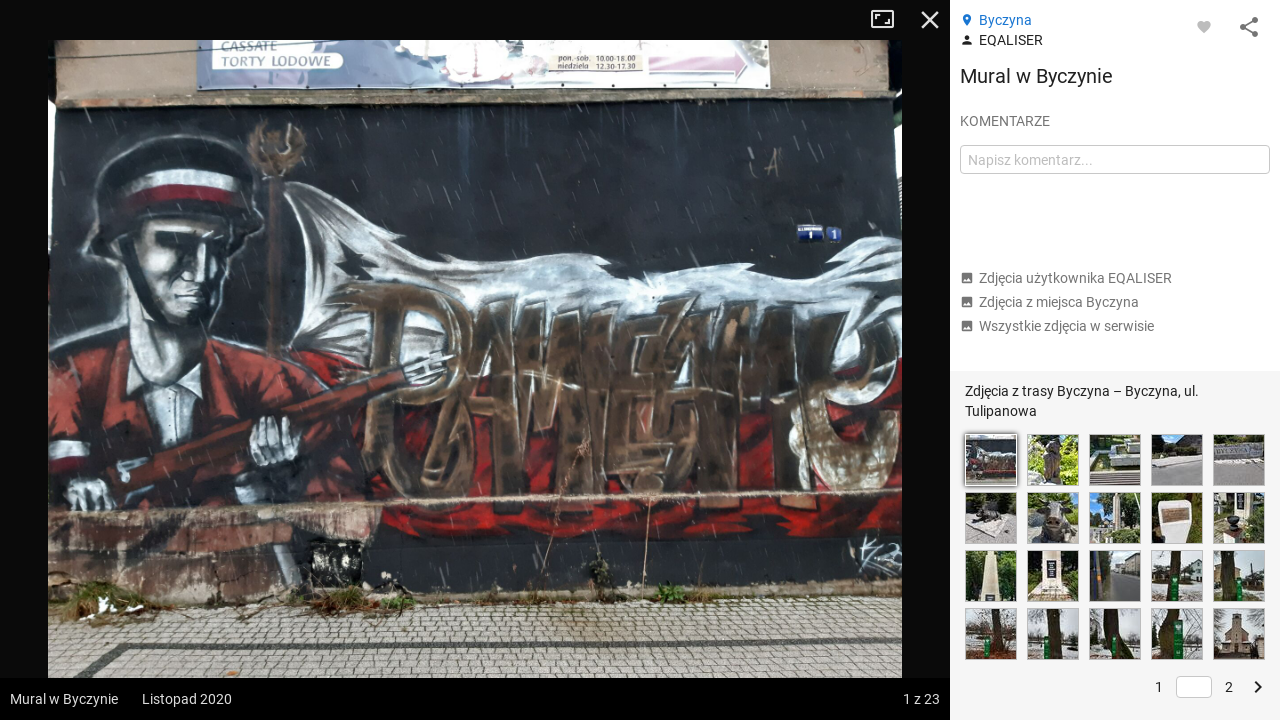

--- FILE ---
content_type: application/javascript; charset=utf-8
request_url: https://fundingchoicesmessages.google.com/f/AGSKWxV3ilamuQ5e96qsVzVak7opfakK06hDH911FFI8BWJLDT4RVysA3Rh1jXAYcQQ5917mDAo0IB5NBd9ZLW21qmGB2u1z5Qlg971dXjp85CktQlRUFOMX1-TNBE6CsyIH80lNEP8x0gF9bcI_MNrnPcj3Lpi_MoBlWhTmwRhJaRPo1f71uaym06NXyOLl/_/CME-ad-/Affiliate-Banner-/adsensegb./AdZoneAdXp./ads?id=
body_size: -1287
content:
window['2f6e75fa-6074-439c-a479-8b87c4489905'] = true;

--- FILE ---
content_type: application/javascript; charset=utf-8
request_url: https://fundingchoicesmessages.google.com/f/AGSKWxUKOCfF9zC3u1zPiSQe8drjdgp6tsmq3V_ogb8J4kKvYZAX2yYG99fjLfjDuZwX0spWZBnnwQV-rz47DDaZJe8T4rbqMpyWKK-L-oH6xXn1a-JiEnZal1zvZTre_8ULDLYQMdSFDA==?fccs=W251bGwsbnVsbCxudWxsLG51bGwsbnVsbCxudWxsLFsxNzY5NTI1MDI5LDMyMDAwMDAwXSxudWxsLG51bGwsbnVsbCxbbnVsbCxbN11dLCJodHRwczovL21hcGEtdHVyeXN0eWN6bmEucGwvcGhvdG8vODEyNjkvcm91dGUvM2syYXIiLG51bGwsW1s4LCJsUmZLTTBOMWNUMCJdLFs5LCJlbi1VUyJdLFsxOSwiMiJdLFsxNywiWzBdIl0sWzI0LCIiXSxbMjksImZhbHNlIl1dXQ
body_size: -209
content:
if (typeof __googlefc.fcKernelManager.run === 'function') {"use strict";this.default_ContributorServingResponseClientJs=this.default_ContributorServingResponseClientJs||{};(function(_){var window=this;
try{
var RH=function(a){this.A=_.t(a)};_.u(RH,_.J);var SH=_.ed(RH);var TH=function(a,b,c){this.B=a;this.params=b;this.j=c;this.l=_.F(this.params,4);this.o=new _.dh(this.B.document,_.O(this.params,3),new _.Qg(_.Qk(this.j)))};TH.prototype.run=function(){if(_.P(this.params,10)){var a=this.o;var b=_.eh(a);b=_.Od(b,4);_.ih(a,b)}a=_.Rk(this.j)?_.be(_.Rk(this.j)):new _.de;_.ee(a,9);_.F(a,4)!==1&&_.G(a,4,this.l===2||this.l===3?1:2);_.Fg(this.params,5)&&(b=_.O(this.params,5),_.hg(a,6,b));return a};var UH=function(){};UH.prototype.run=function(a,b){var c,d;return _.v(function(e){c=SH(b);d=(new TH(a,c,_.A(c,_.Pk,2))).run();return e.return({ia:_.L(d)})})};_.Tk(8,new UH);
}catch(e){_._DumpException(e)}
}).call(this,this.default_ContributorServingResponseClientJs);
// Google Inc.

//# sourceURL=/_/mss/boq-content-ads-contributor/_/js/k=boq-content-ads-contributor.ContributorServingResponseClientJs.en_US.lRfKM0N1cT0.es5.O/d=1/exm=kernel_loader,loader_js_executable/ed=1/rs=AJlcJMwSx5xfh8YmCxYY1Uo-mP01FmTfFQ/m=web_iab_tcf_v2_signal_executable
__googlefc.fcKernelManager.run('\x5b\x5b\x5b8,\x22\x5bnull,\x5b\x5bnull,null,null,\\\x22https:\/\/fundingchoicesmessages.google.com\/f\/AGSKWxVGDSJ-90gOAFPHbIADYX_Zu9cptezqL6oT8xiQFon4YWTrAiCGAnNasAeW2o6oiZBtkLS-sSmXy5N3VjvLLVrXAqGBdGvc3Le0cJ1WcBWwvUCRDK3eYeeC84kg5K0hlJYa1NYoMw\\\\u003d\\\\u003d\\\x22\x5d,null,null,\x5bnull,null,null,\\\x22https:\/\/fundingchoicesmessages.google.com\/el\/AGSKWxU4ZwV1Dn1qGyPRmhX7a31H13VMprq4XycbwaK_WdEd4einsJ1kpg9AG5vdSwAKt_J4VVI_DmOLwGE-qzr3k79fGacvzpFc2OIUEw4VPlOPUtYZfBRtBpBc_kWrQbja6y3KopL4rA\\\\u003d\\\\u003d\\\x22\x5d,null,\x5bnull,\x5b7\x5d\x5d\x5d,\\\x22mapa-turystyczna.pl\\\x22,1,\\\x22pl\\\x22,null,null,null,null,1\x5d\x22\x5d\x5d,\x5bnull,null,null,\x22https:\/\/fundingchoicesmessages.google.com\/f\/AGSKWxXeMkiAz3_vhfVFsMIWMc_1C4elmFAVLxGdUOhtCMxjgP7oG2Ed6jnoaJDD0aiVZvSeVUmnmMMPO_F4rfYz7bMW3yY2uKbUmoQiTfSRpiXJhRBOGAKasZ0rI3IazgzoCrN4t1nJ9g\\u003d\\u003d\x22\x5d\x5d');}